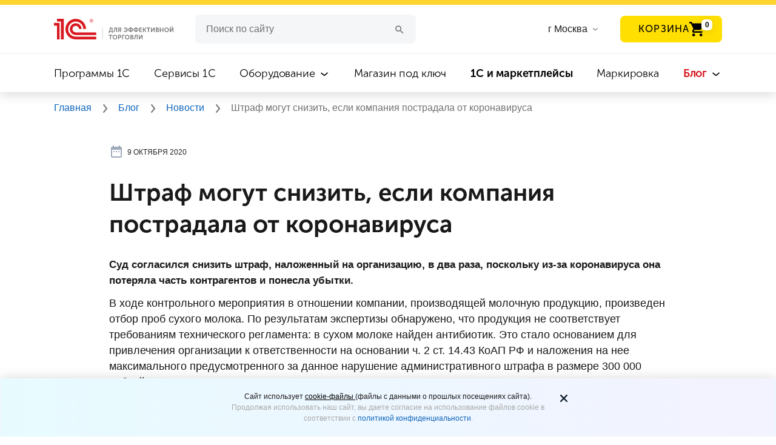

--- FILE ---
content_type: text/html; charset=UTF-8
request_url: https://torg.1c.ru/news/shtraf-mogut-snizit-esli-kompaniya-postradala-ot-koronavirusa/
body_size: 12468
content:
<!DOCTYPE html>
<html lang="ru">
<head prefix="og: http://ogp.me/ns# fb: http://ogp.me/ns/fb# article: http://ogp.me/ns/article#">
<meta http-equiv="X-UA-Compatible" content="IE=Edge">
<meta name="viewport" content="width=device-width, initial-scale=1, shrink-to-fit=no">
<meta name="title" content="Штраф могут снизить, если компания пострадала от коронавируса"/>
<title>Штраф могут снизить, если компания пострадала от коронавируса</title>
<meta http-equiv="Content-Type" content="text/html; charset=UTF-8"/>
<meta name="keywords" content="Штраф могут снизить, если компания пострадала от коронавируса | "/>
<meta name="description" content="Штраф могут снизить, если компания пострадала от коронавируса | "/>
<script data-skip-moving="true">(function(w,d,n){var cl="bx-core";var ht=d.documentElement;var htc=ht?ht.className:undefined;if(htc===undefined||htc.indexOf(cl)!==-1){return;}var ua=n.userAgent;if(/(iPad;)|(iPhone;)/i.test(ua)){cl+=" bx-ios";}else if(/Windows/i.test(ua)){cl+=' bx-win';}else if(/Macintosh/i.test(ua)){cl+=" bx-mac";}else if(/Linux/i.test(ua)&&!/Android/i.test(ua)){cl+=" bx-linux";}else if(/Android/i.test(ua)){cl+=" bx-android";}cl+=(/(ipad|iphone|android|mobile|touch)/i.test(ua)?" bx-touch":" bx-no-touch");cl+=w.devicePixelRatio&&w.devicePixelRatio>=2?" bx-retina":" bx-no-retina";if(/AppleWebKit/.test(ua)){cl+=" bx-chrome";}else if(/Opera/.test(ua)){cl+=" bx-opera";}else if(/Firefox/.test(ua)){cl+=" bx-firefox";}ht.className=htc?htc+" "+cl:cl;})(window,document,navigator);</script>
<link href="/bitrix/cache/css/s1/torg.1c.ru/page_ffe4a5534028cfb4d36953110ace0261/page_ffe4a5534028cfb4d36953110ace0261_v1.css?176675620128443" type="text/css" rel="stylesheet"/>
<link href="/bitrix/cache/css/s1/torg.1c.ru/template_d13347541a4d91b9e64ccc98507b9a37/template_d13347541a4d91b9e64ccc98507b9a37_v1.css?1766756245439395" type="text/css" data-template-style="true" rel="stylesheet"/>
<link rel="canonical" href="https://torg.1c.ru/news/shtraf-mogut-snizit-esli-kompaniya-postradala-ot-koronavirusa/"/>
<link rel="manifest" href="/local/templates/torg.1c.ru/manifest.webmanifest">
<link rel="preload" href="/local/html/fonts/Roboto/Roboto-Regular.ttf" as="font" type="font/truetype" crossorigin="anonymous">
<link rel="preload" href="/local/html/fonts/MuseoSansCyrl/MuseoSansCyrl-700.woff" as="font" type="font/woff" crossorigin="anonymous">
<link rel="preload" href="/local/html/fonts/MuseoSansCyrl/MuseoSansCyrl-300.woff" as="font" type="font/woff" crossorigin="anonymous">
<link rel="preload" href="/local/html/fonts/MuseoSansCyrl/MuseoSansCyrl-500.woff" as="font" type="font/woff" crossorigin="anonymous">
<meta property="og:type" content="article"><meta property="og:site_name" content="torg.1c.ru"><meta property="og:title" content="Штраф могут снизить, если компания пострадала от коронавируса"><meta property="og:description" content="&nbsp;"><meta property="og:image" content="https://torg.1c.ru/local/html/images/sharing-logo-1c.png"><meta property="og:updated_time" content="1768819922"><meta property="article:author" content="https://torg.1c.ru"><meta property="og:url" content="https://torg.1c.ru/news/shtraf-mogut-snizit-esli-kompaniya-postradala-ot-koronavirusa/">
<link rel="icon" type="image/svg+xml" href="/favicon.svg">
<link rel="icon" href="/favicon.ico" type="image/x-icon">
<link rel="shortcut icon" href="/favicon.ico" type="image/x-icon">
<meta name="yandex-verification" content="a1c0dc934a735c42"/>
<link rel="manifest" href="/manifest.json">
<meta name="yandex-verification" content="09e1361fc2630d4e"/>
<meta name="yandex-verification" content="d0fb34f006cd921e"/>
<meta name="yandex-verification" content="ed2ff92e4018bdda"/>
<link rel="dns-prefetch" href="//yastatic.net"></head>
<body>
<header class="header">
<img class="headder__img-back" src="/local/html/redesign/header/img/xclouds.png.pagespeed.ic.sKQABDFepF.webp">
<div class="header__top-line"></div>
<div class="header__container-new">
<div class="headder__container-top">
<a href="/" title="1C для эффективной торговли">
<div class="headder__logo"></div>
</a>
<div class="header__burger-menu-sm">
<img class="header__burger-menu-line" width="32" height="32" src="/local/html/redesign/header/img/32x32xmenu.png.pagespeed.ic.p3BQaT0tJc.webp" alt="Меню">
<img class="header__burger-menu-cross" width="32" height="32" src="/local/html/redesign/header/img/32x32xclose.png.pagespeed.ic.dIXftp39PM.webp" alt="Меню">
</div>
<div class="header__wrapper-input">
<form class="header__input" action="/search/">
<input id="form__search--input" type="text" required name="q" value="" autocomplete="off" placeholder="Поиск по сайту">
<button class="clean_btn" aria-label="Поиск">
<svg class="icon header__icon-search search-btn">
<use xlink:href="#icon-search"></use>
</svg>
</button>
</form> </div>
<div class="header__list-cities">
<input type="text" placeholder="Введите название города" id="cities" class="header__input-cities suggestions-input hidden">
<label for="cities" class="header__label-cities">
<span>
г Москва </span>
<svg class="icon header__icon-arrow-list header__icon-arrow-list--cities">
<use xlink:href="#icon-arrow-list"></use>
</svg>
</label>
</div>
<div class="header__button-basket-container" id="header-basket"></div>
<nav class="header__navigation">
<ul class="header__navigation-item  ">
<li>
<a href="/programs/" title="Программы 1C">
Программы 1C </a>
<svg class="icon header__icon-arrow-list">
<use xlink:href="#icon-arrow-list"></use>
</svg>
</li>
</ul>
<ul class="header__navigation-item  ">
<li>
<a href="/services/" title="Сервисы 1C">
Сервисы 1C </a>
<svg class="icon header__icon-arrow-list">
<use xlink:href="#icon-arrow-list"></use>
</svg>
</li>
</ul>
<ul class="header__navigation-item  header__navigation-item_more">
<li>
<a href="/equipment/" title="Оборудование">
Оборудование </a>
<svg class="icon header__icon-arrow-list">
<use xlink:href="#icon-arrow-list"></use>
</svg>
</li>
<ul class="header__navigation-item-list">
<li class="header__navigation_subitem ">
<a href="/equipment/" title="Все оборудование" class="header__navigation-item-mb">
Все оборудование </a>
</li>
<li class="header__navigation_subitem ">
<a href="/equipment/kassy-samoobsluzhivaniya/" title="Кассы самообслуживания">
Кассы самообслуживания </a>
</li>
<li class="header__navigation_subitem ">
<a href="/equipment/onlayn-kassy/" title="Онлайн-кассы">
Онлайн-кассы </a>
</li>
<li class="header__navigation_subitem ">
<a href="/equipment/terminaly-sbora-dannykh/" title="Терминалы сбора данных">
Терминалы сбора данных </a>
</li>
<li class="header__navigation_subitem ">
<a href="/equipment/skanery-shtrikhkoda/" title="Сканеры штрихкода">
Сканеры штрихкода </a>
</li>
<li class="header__navigation_subitem ">
<a href="/equipment/printery-etiketok/" title="Принтеры этикеток и чеков">
Принтеры этикеток и чеков </a>
</li>
<li class="header__navigation_subitem ">
<a href="/equipment/pos-oborudovanie/" title="POS-оборудование">
POS-оборудование </a>
</li>
<li class="header__navigation_subitem ">
<a href="/equipment/denezhnye-yashchiki/" title="Денежные ящики">
Денежные ящики </a>
</li>
<li class="header__navigation_subitem ">
<a href="/equipment/vesy/" title="Весы">
Весы </a>
</li>
<li class="header__navigation_subitem ">
<a href="/equipment/other-equipment/" title="Прочее оборудование">
Прочее оборудование </a>
</li>
<li class="header__navigation_subitem ">
<a href="/equipment/litsenzii-na-obnovlenie-kkt/" title="Лицензии на обновление ККТ">
Лицензии на обновление ККТ </a>
</li>
</ul>
</ul>
<ul class="header__navigation-item  ">
<li>
<a href="/magazin-pod-klyuch/" title="Магазин под ключ">
Магазин под ключ </a>
<svg class="icon header__icon-arrow-list">
<use xlink:href="#icon-arrow-list"></use>
</svg>
</li>
</ul>
<ul class="header__navigation-item  ">
<li>
<a href="/marketplace/" title=" 1С и маркетплейсы">
<b style='font-weight: bold'>1С и маркетплейсы</b> </a>
<svg class="icon header__icon-arrow-list">
<use xlink:href="#icon-arrow-list"></use>
</svg>
</li>
</ul>
<ul class="header__navigation-item  ">
<li>
<a href="/mark/" title="Маркировка">
Маркировка </a>
<svg class="icon header__icon-arrow-list">
<use xlink:href="#icon-arrow-list"></use>
</svg>
</li>
</ul>
<ul class="header__navigation-item active header__navigation-item_more">
<li>
<a href="/blog/" title="Блог">
Блог </a>
<svg class="icon header__icon-arrow-list">
<use xlink:href="#icon-arrow-list"></use>
</svg>
</li>
<ul class="header__navigation-item-list">
<li class="header__navigation_subitem ">
<a href="/blog/" title="Все материалы" class="header__navigation-item-mb">
Все материалы </a>
</li>
<li class="header__navigation_subitem active">
<a href="/news/" title="Новости">
Новости </a>
</li>
<li class="header__navigation_subitem ">
<a href="/articles/" title="Статьи">
Статьи </a>
</li>
<li class="header__navigation_subitem ">
<a href="/cases/" title="Кейсы">
Кейсы </a>
</li>
<li class="header__navigation_subitem ">
<a href="/video/" title="Видео">
Видео </a>
</li>
<li class="header__navigation_subitem ">
<a href="/wiki/category-all-pages/" title="Википедия">
Википедия </a>
</li>
</ul>
</ul>
</nav>
</div>
<!--noindex-->
<span id="basket-right-block"></span>
<!--/noindex-->
</header>
<div class="bread-crumbs">
<div class="bread-crumbs__container" itemscope itemtype="https://schema.org/BreadcrumbList" typeof="BreadcrumbList">
<a itemprop="item" href="/" title="Главная">
<span itemprop="itemListElement" itemscope itemtype="http://schema.org/ListItem" property="itemListElement" typeof="ListItem">
Главная
<meta itemprop="name" property="name" content="Главная"/>
<meta itemprop="position" property="position" content="1"/>
<meta itemprop="item" property="item" content="https://torg.1c.ru/"/>
</span>
</a>
<svg class="icon header__icon-bread-crumbs">
<use xlink:href="#icon-bread-crumbs-arrow"></use>
</svg> <a itemprop="item" href="/blog/" title="Блог">
<span itemprop="itemListElement" itemscope itemtype="http://schema.org/ListItem" property="itemListElement" typeof="ListItem">
Блог
<meta itemprop="name" property="name" content="Блог"/>
<meta itemprop="position" property="position" content="2"/>
<meta itemprop="item" property="item" content="https://torg.1c.ru/blog/"/>
</span>
</a>
<svg class="icon header__icon-bread-crumbs">
<use xlink:href="#icon-bread-crumbs-arrow"></use>
</svg> <a itemprop="item" href="/news/" title="Новости">
<span itemprop="itemListElement" itemscope itemtype="http://schema.org/ListItem" property="itemListElement" typeof="ListItem">
Новости
<meta itemprop="name" property="name" content="Новости"/>
<meta itemprop="position" property="position" content="3"/>
<meta itemprop="item" property="item" content="https://torg.1c.ru/news/"/>
</span>
</a>
<svg class="icon header__icon-bread-crumbs">
<use xlink:href="#icon-bread-crumbs-arrow"></use>
</svg>
<span itemprop="itemListElement" itemscope itemtype="http://schema.org/ListItem" property="itemListElement" typeof="ListItem">
Штраф могут снизить, если компания пострадала от коронавируса
<meta itemprop="name" property="name" content="Штраф могут снизить, если компания пострадала от коронавируса"/>
<meta itemprop="position" property="position" content="4"/>
</span>
</div>
</div>
<noscript>
<div class="breadcrumbs">
<div class="breadcrumbs__block" style="background: #f5eded">
<div class="container">
<span>
Для корректной работы сайта, пожалуйста, включите поддержку JavaScript
</span>
</div>
</div>
</div>
</noscript>
<main class="infinity-load-articles" data-url="https://torg.1c.ru/news/shtraf-mogut-snizit-esli-kompaniya-postradala-ot-koronavirusa/" data-title="Штраф могут снизить, если компания пострадала от коронавируса" data-description="Штраф могут снизить, если компания пострадала от коронавируса | " data-keywords="Штраф могут снизить, если компания пострадала от коронавируса | " id="order-page" data-is-dev="1">
<section class="publications infinite-item" itemscope itemtype="http://schema.org/NewsArticle" vocab="http://Schema.org/" typeof="Article">
<div class="publications__content">
<link itemprop="mainEntityOfPage" property="mainEntityOfPage" href="https://torg.1c.ru"/>
<div itemprop="publisher" itemscope itemtype="https://schema.org/Organization" property="publisher" typeof="Organization">
<div itemprop="logo" itemscope itemtype="https://schema.org/ImageObject" property="logo" typeof="ImageObject">
<img itemprop="url image" property="url image" src="/local/html/images/xlogo.png.pagespeed.ic.DqyRc1Fjr5.webp" alt="1С для эффективной торговли" title="1С для эффективной торговли" style="display:none;"/>
</div>
<meta itemprop="name" property="name" content="1С для эффективной торговли">
<meta itemprop="telephone" content="">
<meta itemprop="address" content="Россия">
</div>
<span data-next-url="/news/moratoriy-na-bankrotstvo-prodlen/" id="ajax_next_page" title="Загрузить ещё">
</span>
<div class="container container-wide">
<div class="article-top">
<div class="stats stats--top">
<div class="stats__row">
<div class="stats__row--mobile">
<span class="stats__item">
<meta itemprop="datePublished dateModified" content="2020-10-09"/>
<meta property="datePublished dateModified" content="2020-10-09"/>
<svg width="24" height="24" class="stats__icon">
<use xlink:href="#icon-calendar"></use>
</svg>
9 октября 2020 </span>
</div>
<div class="stats__row--mobile">
</div>
</div>
<span class="stats__item stats__item--views">
</span>
</div>
</div>
<h1 class="headline-news" itemprop="headline" property="headline">
Штраф могут снизить, если компания пострадала от коронавируса </h1>
<div itemprop="articleBody" class="publications__content-body" property="articleBody">
<p>
<b><span style="font-size: 13pt;">Суд согласился снизить штраф, наложенный на организацию, в два раза, поскольку из-за коронавируса она потеряла часть контрагентов и понесла убытки.</span></b>
</p>
<p>
В ходе контрольного мероприятия в отношении компании, производящей молочную продукцию, произведен отбор проб сухого молока. По результатам экспертизы обнаружено, что продукция не соответствует требованиям технического регламента: в сухом молоке найден антибиотик. Это стало основанием для привлечения организации к ответственности на основании ч. 2 ст. 14.43 КоАП РФ и наложения на нее максимального предусмотренного за данное нарушение административного штрафа в размере 300 000 рублей.
</p>
<p>
Организация попросила суд снизить размер штрафа, поскольку он носит карательный характер. Кроме того, во время пандемии коронавируса у компании снизилось количество контрагентов и упали доходы. Суд удовлетворил эту просьбу, поскольку законодательство позволяет снижать размер штрафа при наличии исключительных обстоятельств, связанных (в числе прочего) с имущественным и финансовым положением лица, привлекаемого к административной ответственности. Суд не только уменьшил штраф до 150 000 рублей, но и обратил внимание на то, что закон позволяет уплатить его в рассрочку.
</p>
<p>
<span style="color: #959595; font-size: 11pt;">Источник: Решение Арбитражного суда Ульяновской области от 24.09.2020 № А72-9330/2020</span><br/>
</p>
<div>
<h3>Будет интересно:</h3>
<p>
&nbsp;—&nbsp;<a href="/news/s-2021-goda-restoranam-zapretyat-vklyuchat-chaevye-v-chek/" target="_blank" rel="noopener" title="С 2021 года ресторанам запретят включать чаевые в чек">С 2021 года ресторанам запретят включать чаевые в чек</a>
</p>
<p>
&nbsp;—&nbsp;<a href="/news/novye-pravila-bytovogo-obsluzhivaniya-naseleniya/" target="_blank" rel="noopener" title="Новые правила бытового обслуживания населения">Новые правила бытового обслуживания населения</a>
</p>
<p>
&nbsp;—&nbsp;<a href="/news/novye-obyazannosti-moskovskikh-rabotodateley-s-12-oktbyarya-2020-goda/" target="_blank" rel="noopener" title="Новые обязанности московских работодателей с 12 октября 2020 года">Новые обязанности московских работодателей с 12 октября 2020 года</a>
</p>
<p>
&nbsp;—&nbsp;<a href="/news/novaya-versiya-1s-roznitsy-2-3-6-markirovka-tovarov-nepolnyy-vozvrat-na-kartu-pokupatelya-i-drugie-v/" target="_blank" rel="noopener" title="Новая версия «1С:Розницы» 2.3.6: маркировка товаров, неполный возврат на карту покупателя и другие возможности">Новая версия «1С:Розницы» 2.3.6: маркировка товаров, неполный возврат на карту покупателя и другие возможности</a>
</p>
</div>
</div>
<div>
<div class="mailing-tlg">
<a href="https://1c.link/to/FwbcbuM" class="mailing-tlg__block" title="Подписаться" target="_blank" rel="noopener">
<span class="mailing-tlg__description">
Важные новости 1С и торговли в <b class="mailing-tlg__description-link">телеграм-канале</b>
</span>
<span class="mailing-tlg__description--mobile">
Важные новости 1С и торговли в <b class="mailing-tlg__description-link">телеграм-канале</b>
</span>
<div class="mailing-tlg__button">
ПОДПИСАТЬСЯ
</div>
<div class="mailing-tlg__circle mailing-tlg__circle--first"></div>
<div class="mailing-tlg__circle mailing-tlg__circle--second"></div>
<div class="mailing-tlg__circle mailing-tlg__circle--fourth"></div>
<div class="mailing-tlg__circle mailing-tlg__circle--third"></div>
<div class="mailing-tlg__circle mailing-tlg__circle--fifth"></div>
</a>
<div class="mailing-tlg__img"></div>
</div>
</div>
<div class="publications__likely ">
<div class="mb-4">
<div class="font_h5">
<strong>Поделиться</strong>
</div>
<div class="ya-share2" data-url="https://torg.1c.ru/news/shtraf-mogut-snizit-esli-kompaniya-postradala-ot-koronavirusa/" data-title="Штраф могут снизить, если компания пострадала от коронавируса" data-size="l" data-services="vkontakte,telegram"></div>
</div>
</div>
</div>
</div>
</section>
<div class="container news-loading" id="loading" style="margin-top: 20px;">
Загрузка
<svg class="icon icon-spin rotating" style="margin-left: 0;">
<use xlink:href="#icon-spin"></use>
</svg>
</div>
<div id="makeOrder" role="dialog" aria-hidden="true" aria-labelledby="myModalLabel" class="modal fade">
<div role="document" class="modal-dialog" style="">
<div class="modal-content form__location">
<button type="button" class="close close-modal" aria-label="Закрыть" data-dismiss="modal">×
</button>
<div class="container">
<div class="d-sm-flex align-items-center mb-5 mb-sm-0">
<div class="mr-auto pl-mb-56 ml-mb-n15" v-show="modal.showTitle">
<div class="font_h2" v-html="modal.title"></div>
<div class="font_h4" v-html="modal.subtitle"></div>
</div>
</div>
<add-to-basket ref="basket"></add-to-basket>
</div>
</div>
</div>
</div>
</main>
<div class="new-banner">
<div class="new-banner__container">
<div class="new-banner__contant new-banner__contant_color-black">
<div class="new-banner__content-title">
Свежие бизнес-новости, кейсы и статьи в наших соцсетях </div>
<p class="new-banner__content-description">
Почитать. Пообщаться. Задать вопрос <img style="margin-left: 0;" src="/local/html/redesign/pop-app/img/20x20xsmail.png.pagespeed.ic.1iBcWxYDWI.webp" class="new-banner__smail" width="20" height="20"> </p>
<div class="new-banner__social-network-wrapper">
<a href="https://vk.com/smb_1c" target="_blank" rel="noopener noreferrer" class="new-banner__social-network" title="VK">
<div class="new-banner__social-network">
<div class="new-banner__social-network--icon" style="background-image:url(/local/html/images/svg/vk.svg)"></div>
</div>
</a>
<a href="https://zen.yandex.ru/id/5dee19b18f011100b9433ecb" target="_blank" rel="noopener noreferrer" class="new-banner__social-network" title="Яндекс.Дзен">
<div class="new-banner__social-network">
<div class="new-banner__social-network--icon" style="background-image:url(/local/html/images/svg/yandeks-dzen.svg)"></div>
</div>
</a>
<a href="https://t.me/torg1c_ru" target="_blank" rel="noopener noreferrer" class="new-banner__social-network" title="Телеграм">
<div class="new-banner__social-network">
<div class="new-banner__social-network--icon" style="background-image:url(/local/html/images/svg/telegram.svg)"></div>
</div>
</a>
</div>
</div>
</div>
<picture>
<source media="(max-width: 767px)" srcset="/upload/iblock/354/xugtkxa7jyn69wlwvhr9buroyk5h8q906.jpg.pagespeed.ic.iPdg0SfbYN.webp">
<source media="(max-width: 1024px)" srcset="/upload/iblock/bf6/xvzqkpqoo1ny425x60oc935eb5yr1bqc3.jpg.pagespeed.ic.ibgbSKAU2p.webp">
<img class="new-banner__img" src="/upload/iblock/6ea/xxpgwua9gb9dq5kbxbv48ifa19cfdsfay.jpg.pagespeed.ic.QNQw-qJ2hD.webp" alt="Свежие бизнес-новости, кейсы  и статьи в наших соцсетях">
</picture>
</div>
<span id="ajax_next_page_after" title="Загрузить ещё">
</span>
<footer class="footer">
<div id="footer-modal-menu-others--tablet"></div>
<div class="footer__back-1"></div>
<div class="footer__back-2"></div>
<div class="footer__container">
<div class="footer__column-1">
<div>
<a href="/" title="1С для эффективной торговли">
<div class="footer__logo"></div>
</a>
<div id="footer-menu--tablet"></div>
</div>
<p class="footer__copyright">
© 1С, 2026. Все права защищены
</p>
</div>
<div id="footer-menu--desktop"></div>
<div id="footer-menu--socials"></div>
</div>
</footer>
<noscript><div><img src="https://mc.yandex.ru/watch/46973862" style="position:absolute; left:-9999px;" alt=""/></div></noscript>
<noscript><img src="https://vk.com/rtrg?p=VK-RTRG-1606372-6rE0G" style="position:fixed; left:-999px;" alt=""/>
</noscript>
<div class="content-modal modal fade" id="content-popup" tabindex="-1" role="dialog" aria-labelledby="exampleModalLabel" aria-hidden="true">
<div class="modal-dialog" role="document">
<span class="modal-close"></span>
<div class="modal-content"></div>
</div>
</div>
<div class="alert alert-cookie alert-dismissable" id="cookie-info">
<div class="alert-wrap">
<div class="mgb10 text-center">
</div>
<span aria-hidden="true" data-dismiss="alert" class="close-cookie" type="button">
<svg width="24" height="24" viewBox="0 0 24 24" fill="none" xmlns="http://www.w3.org/2000/svg">
<g id="Icon/Outline/close">
<path id="cookieMask" fill-rule="evenodd" clip-rule="evenodd" d="M13.414 11.9998L17.707 7.70676C18.098 7.31576 18.098 6.68376 17.707 6.29276C17.316 5.90176 16.684 5.90176 16.293 6.29276L12 10.5858L7.70701 6.29276C7.31601 5.90176 6.68401 5.90176 6.29301 6.29276C5.90201 6.68376 5.90201 7.31576 6.29301 7.70676L10.586 11.9998L6.29301 16.2928C5.90201 16.6838 5.90201 17.3158 6.29301 17.7068C6.48801 17.9018 6.74401 17.9998 7.00001 17.9998C7.25601 17.9998 7.51201 17.9018 7.70701 17.7068L12 13.4138L16.293 17.7068C16.488 17.9018 16.744 17.9998 17 17.9998C17.256 17.9998 17.512 17.9018 17.707 17.7068C18.098 17.3158 18.098 16.6838 17.707 16.2928L13.414 11.9998Z" fill="#231F20"/>
<mask id="cookieMask0" mask-type="alpha" maskUnits="userSpaceOnUse" x="5" y="5" width="14" height="13">
<path id="cookieMask_2" fill-rule="evenodd" clip-rule="evenodd" d="M13.414 11.9998L17.707 7.70676C18.098 7.31576 18.098 6.68376 17.707 6.29276C17.316 5.90176 16.684 5.90176 16.293 6.29276L12 10.5858L7.70701 6.29276C7.31601 5.90176 6.68401 5.90176 6.29301 6.29276C5.90201 6.68376 5.90201 7.31576 6.29301 7.70676L10.586 11.9998L6.29301 16.2928C5.90201 16.6838 5.90201 17.3158 6.29301 17.7068C6.48801 17.9018 6.74401 17.9998 7.00001 17.9998C7.25601 17.9998 7.51201 17.9018 7.70701 17.7068L12 13.4138L16.293 17.7068C16.488 17.9018 16.744 17.9998 17 17.9998C17.256 17.9998 17.512 17.9018 17.707 17.7068C18.098 17.3158 18.098 16.6838 17.707 16.2928L13.414 11.9998Z" fill="white"/>
</mask>
<g mask="url(#cookieMask0)">
<g id="&#240;&#159;&#142;&#168; Color">
<rect id="cookieBase" width="24" height="24" fill="#0D1C2E"/>
</g>
</g>
</g>
</svg>
</span>
</div>
</div>
<div id="footer-button-add-to-basket"></div>
<script type="application/ld+json">
    {
        "@context": "https://schema.org",
        "@type": "Organization",
        "name": "torg.1c.ru",
        "url": "https://torg.1c.ru",
        "sameAs": [
        ]
    }
</script>
<div class="popup-Poplavok"></div>
<script>if(!window.BX)window.BX={};if(!window.BX.message)window.BX.message=function(mess){if(typeof mess==='object'){for(let i in mess){BX.message[i]=mess[i];}return true;}};</script>
<script>(window.BX||top.BX).message({"JS_CORE_LOADING":"Загрузка...","JS_CORE_NO_DATA":"- Нет данных -","JS_CORE_WINDOW_CLOSE":"Закрыть","JS_CORE_WINDOW_EXPAND":"Развернуть","JS_CORE_WINDOW_NARROW":"Свернуть в окно","JS_CORE_WINDOW_SAVE":"Сохранить","JS_CORE_WINDOW_CANCEL":"Отменить","JS_CORE_WINDOW_CONTINUE":"Продолжить","JS_CORE_H":"ч","JS_CORE_M":"м","JS_CORE_S":"с","JSADM_AI_HIDE_EXTRA":"Скрыть лишние","JSADM_AI_ALL_NOTIF":"Показать все","JSADM_AUTH_REQ":"Требуется авторизация!","JS_CORE_WINDOW_AUTH":"Войти","JS_CORE_IMAGE_FULL":"Полный размер"});</script><script src="/bitrix/js/main/core/core.min.js?1765891655229643"></script><script>BX.Runtime.registerExtension({"name":"main.core","namespace":"BX","loaded":true});</script>
<script>BX.setJSList(["\/bitrix\/js\/main\/core\/core_ajax.js","\/bitrix\/js\/main\/core\/core_promise.js","\/bitrix\/js\/main\/polyfill\/promise\/js\/promise.js","\/bitrix\/js\/main\/loadext\/loadext.js","\/bitrix\/js\/main\/loadext\/extension.js","\/bitrix\/js\/main\/polyfill\/promise\/js\/promise.js","\/bitrix\/js\/main\/polyfill\/find\/js\/find.js","\/bitrix\/js\/main\/polyfill\/includes\/js\/includes.js","\/bitrix\/js\/main\/polyfill\/matches\/js\/matches.js","\/bitrix\/js\/ui\/polyfill\/closest\/js\/closest.js","\/bitrix\/js\/main\/polyfill\/fill\/main.polyfill.fill.js","\/bitrix\/js\/main\/polyfill\/find\/js\/find.js","\/bitrix\/js\/main\/polyfill\/matches\/js\/matches.js","\/bitrix\/js\/main\/polyfill\/core\/dist\/polyfill.bundle.js","\/bitrix\/js\/main\/core\/core.js","\/bitrix\/js\/main\/polyfill\/intersectionobserver\/js\/intersectionobserver.js","\/bitrix\/js\/main\/lazyload\/dist\/lazyload.bundle.js","\/bitrix\/js\/main\/polyfill\/core\/dist\/polyfill.bundle.js","\/bitrix\/js\/main\/parambag\/dist\/parambag.bundle.js"]);</script>
<script>BX.Runtime.registerExtension({"name":"fx","namespace":"window","loaded":true});</script>
<script>(window.BX||top.BX).message({"LANGUAGE_ID":"ru","FORMAT_DATE":"DD.MM.YYYY","FORMAT_DATETIME":"DD.MM.YYYY HH:MI:SS","COOKIE_PREFIX":"BITRIX_SM","SERVER_TZ_OFFSET":"10800","UTF_MODE":"Y","SITE_ID":"s1","SITE_DIR":"\/","USER_ID":"","SERVER_TIME":1768733522,"USER_TZ_OFFSET":0,"USER_TZ_AUTO":"Y","bitrix_sessid":"5cc546e95f581aa772493d505c29fed0"});</script><script src="/bitrix/cache/js/s1/torg.1c.ru/kernel_main/kernel_main_v1.js?1766756444158483"></script>
<script>BX.setJSList(["\/bitrix\/js\/main\/core\/core_fx.js","\/bitrix\/js\/main\/session.js","\/bitrix\/js\/main\/pageobject\/dist\/pageobject.bundle.js","\/bitrix\/js\/main\/core\/core_window.js","\/bitrix\/js\/main\/date\/main.date.js","\/bitrix\/js\/main\/core\/core_date.js","\/bitrix\/js\/main\/utils.js","\/local\/templates\/torg.1c.ru\/js\/isViewedElement.js","\/local\/templates\/torg.1c.ru\/components\/torg1c\/news.detail\/torg.1c.ru.news.detail.news.v3\/script.js","\/local\/node_modules\/vue\/dist\/vue.min.js","\/local\/node_modules\/jquery\/dist\/jquery.min.js","\/local\/html\/redesign\/header\/js\/right-basket.js","\/local\/html\/redesign\/header\/js\/burger-menu.js","\/local\/html\/redesign\/header\/js\/jquery.suggestions.min.js","\/local\/templates\/torg.1c.ru\/js\/add-to-home.js","\/local\/templates\/torg.1c.ru\/js\/magic-span.js","\/local\/templates\/torg.1c.ru\/js\/iframe-snippet.js","\/local\/templates\/torg.1c.ru\/components\/torg1c\/geo.data\/torg.1c.ru.geo.data.in_header.city.change.v2\/script.js","\/local\/node_modules\/es6-promise\/dist\/es6-promise.min.js","\/local\/node_modules\/es6-promise\/dist\/es6-promise.auto.min.js","\/local\/node_modules\/axios\/dist\/axios.min.js","\/local\/node_modules\/qs\/dist\/qs.min.js","\/local\/html\/libs\/popper.min.js","\/local\/html\/libs\/bootstrap.bundle.min.js","\/local\/html\/libs\/bootstrap.min.js","\/local\/templates\/torg.1c.ru\/main.js","\/local\/html\/js\/main.js","\/local\/templates\/torg.1c.ru\/js\/basket-products.js","\/local\/templates\/torg.1c.ru\/js\/yandex-metrika-goals.js","\/local\/templates\/torg.1c.ru\/js\/vk-pixel-goals.js","\/local\/api\/api.js","\/local\/js\/mdetect.js","\/local\/node_modules\/picturefill\/dist\/picturefill.min.js","\/check\/add-to-basket.js","\/local\/templates\/torg.1c.ru\/js\/jquery.maskedinput.min.js","\/local\/templates\/torg.1c.ru\/js\/select2\/js\/select2.js","\/local\/html\/libs\/slick-1.8.0\/slick\/slick.min.js","\/local\/html\/publication\/js\/custom.js","\/local\/html\/redesign\/components\/drop-list\/drop-list.js","\/local\/html\/js\/snippet-image-popup.js","\/local\/html\/js\/popup.js"]);</script>
<script>BX.setCSSList(["\/local\/templates\/torg.1c.ru\/components\/torg1c\/news.detail\/torg.1c.ru.news.detail.news.v3\/style.css","\/check\/check.form.css","\/local\/html\/redesign\/pop-app\/css\/new-banner.css","\/local\/html\/redesign\/pop-app\/css\/pop-app.css","\/local\/html\/redesign\/header\/css\/fonts.css","\/local\/html\/sass\/main.css","\/local\/html\/redesign\/header\/css\/header.css","\/local\/html\/redesign\/header\/css\/bread-crumbs.css","\/local\/html\/redesign\/header\/css\/suggestions.min.css","\/local\/html\/redesign\/footer\/css\/footer.css","\/local\/templates\/torg.1c.ru\/css\/add-to-home.css","\/local\/templates\/torg.1c.ru\/components\/bitrix\/search.form\/torg.1c.ru.search.form.v2\/style.css","\/local\/templates\/torg.1c.ru\/bugfix.css","\/local\/html\/publication-list\/sass\/publication-cards.css","\/local\/templates\/torg.1c.ru\/css\/cookie.css","\/local\/templates\/torg.1c.ru\/styles.css","\/local\/templates\/torg.1c.ru\/css\/snippets.css","\/local\/html\/redesign\/news\/style.css","\/local\/html\/basket\/sass\/main.css","\/local\/html\/basket_new\/sass\/main.css","\/local\/templates\/torg.1c.ru\/js\/select2\/css\/select2.min.css","\/local\/node_modules\/@fortawesome\/fontawesome-free\/css\/all.css","\/local\/templates\/torg.1c.ru\/components\/bitrix\/sale.basket.basket\/torg.1c.ru.sale.basket.v2\/style.css","\/local\/html\/publication\/sass\/style.css","\/local\/html\/publication\/bugfix.css","\/local\/html\/libs\/slick-1.8.0\/slick\/slick.css","\/local\/html\/equipment\/section\/sass\/equipment__goods.css","\/local\/html\/redesign\/components\/drop-list\/drop-list.css","\/local\/html\/js\/popup.css","\/local\/html\/redesign\/components\/assistant\/assistant.css"]);</script>
<script defer>window.addEventListener('load',function(){$('.snip-image-popup img').on('click',function(e){e.preventDefault();var img=document.createElement('img');img.src=$(this).parent('a').attr('href');img.alt=$(this).attr('alt');$('#content-popup .modal-content').html(img);$('#content-popup').modal('show');});});</script>
<script>window.banner_count=0+1</script>
<script src="/bitrix/cache/js/s1/torg.1c.ru/template_8745d2d1a9dbafb21afc2ee5f548662e/template_8745d2d1a9dbafb21afc2ee5f548662e_v1.js?1766756245659442"></script>
<script src="/bitrix/cache/js/s1/torg.1c.ru/page_f8952b45c061dddcbe330862a6ad8d6f/page_f8952b45c061dddcbe330862a6ad8d6f_v1.js?1766756201103408"></script>
<script src="https://yastatic.net/share2/share.js" defer></script>
<script defer>if(typeof processAllMagicSpans==='function'){setTimeout(function(){$(document).ready(function(){processAllMagicSpans();});},0);}</script>
<script async>document.addEventListener('DOMContentLoaded',function(){const modalMenuOthers=document.getElementById('footer-modal-menu-others--tablet');if(modalMenuOthers){fetch('/local/ajax/components-include/block-footer-modal-menu-others--tablet.php?ajax=Y').then(response=>response.text()).then(data=>{const temp=document.createElement('div');temp.innerHTML=data;modalMenuOthers.replaceWith(...temp.childNodes);processAllMagicSpans();});}});</script>
<script async>document.addEventListener('DOMContentLoaded',function(){const footerMenuTablet=document.getElementById('footer-menu--tablet');if(footerMenuTablet){fetch('/local/ajax/components-include/block-footer-menu--tablet.php?ajax=Y').then(response=>response.text()).then(data=>{const temp=document.createElement('div');temp.innerHTML=data;footerMenuTablet.replaceWith(...temp.childNodes);processAllMagicSpans();});}});</script>
<script async>document.addEventListener('DOMContentLoaded',function(){const modalMenuDesktop=document.getElementById('footer-menu--desktop');if(modalMenuDesktop){fetch('/local/ajax/components-include/block-footer-menu--desktop.php?ajax=Y').then(response=>response.text()).then(data=>{const temp=document.createElement('div');temp.innerHTML=data;modalMenuDesktop.replaceWith(...temp.childNodes);processAllMagicSpans();});}});</script>
<script async>document.addEventListener('DOMContentLoaded',function(){const footerMenuSocials=document.getElementById('footer-menu--socials');if(footerMenuSocials){fetch('/local/ajax/components-include/block-footer-menu-socials.php?ajax=Y').then(response=>response.text()).then(data=>{const temp=document.createElement('div');temp.innerHTML=data;footerMenuSocials.replaceWith(...temp.childNodes);processAllMagicSpans();});}});</script>
<script>var chromeVersion=0;if(BX.browser.IsChrome()){var version=navigator.userAgent.match(/Chrome\/(\S+)/);chromeVersion=version?version[1].split('.')[0]:0;}if((0<chromeVersion&&60>chromeVersion)||BX.browser.IsIE11()){var bodyElement=$('body');if(bodyElement){bodyElement.append("<script src=\"/local/templates/torg.1c.ru/js/yandex-metrika-goals.js\"><\/script>");bodyElement.append("<script src=\"/local/templates/torg.1c.ru/js/vk-pixel-goals.js\"><\/script>");}}</script>
<script>(function(m,e,t,r,i,k,a){m[i]=m[i]||function(){(m[i].a=m[i].a||[]).push(arguments)};m[i].l=1*new Date();for(var j=0;j<document.scripts.length;j++){if(document.scripts[j].src===r){return;}}k=e.createElement(t),a=e.getElementsByTagName(t)[0],k.async=1,k.src=r,a.parentNode.insertBefore(k,a)})(window,document,"script","https://mc.yandex.ru/metrika/tag.js","ym");ym(46973862,"init",{clickmap:true,trackLinks:true,accurateTrackBounce:true,webvisor:true,ecommerce:"dataLayer"});</script>
<script>!function(){var t=document.createElement("script");t.type="text/javascript",t.async=false,t.defer=!0,t.src='https://vk.com/js/api/openapi.js?169',t.onload=function(){if(window.VK){VK.Retargeting.Init("VK-RTRG-1606372-6rE0G");VK.Retargeting.Hit();VK.Retargeting.Init("VK-RTRG-513931-gnBnQ");VK.Retargeting.Hit();let dir=document.location.pathname;if(0===dir.indexOf("/equipment/")){if(0===dir.indexOf("/equipment/skanery-shtrikhkoda/")){VK.Retargeting.Add(39627199);console.log('vk: ЦА Торга_сканеры ШК');}else if(0===dir.indexOf("/equipment/terminaly-sbora-dannykh/")){VK.Retargeting.Add(39628206);console.log('vk: ЦА Торга_ТСД');}else if(0===dir.indexOf("/equipment/onlayn-kassy/")){VK.Retargeting.Add(39628336);console.log('vk: ЦА Торга_ККТ');}else if(0===dir.indexOf("/equipment/printery-etiketok/")){VK.Retargeting.Add(39628350);console.log('vk: ЦА Торга_принтеры_этикеток');}else if(0===dir.indexOf("/equipment/pos-oborudovanie/")){VK.Retargeting.Add(39628435);console.log('vk: ЦА Торга_POS');}}else if(0===dir.indexOf("/articles/")){vkGoal('page_view');}}},document.head.appendChild(t)}();</script>
<script>window.onload_counters=true</script>
<script>document.addEventListener('DOMContentLoaded',function(){'use strict';let close=document.querySelector('#cookie-info .close-cookie');let text='Cайт использует <a id="cookie-link"    href="https://ru.wikipedia.org/wiki/Cookie"    target="_blank"    rel="noopener norefferer">cookie-файлы </a> (файлы с данными о прошлых посещениях сайта). <br> <span class="grey">Продолжая использовать наш сайт, вы даете согласие на использование файлов cookie  в соответствии с <a href="/privacy-policy/">политикой конфиденциальности</a>.</span>';let select=$(".mgb10");select.append(text);if(close){close.addEventListener('click',function(){let date=new Date(new Date().getTime()+(86400*1000*365*10));document.cookie="COOKIE-INFO-HIDE=Y; path=/; expires="+date.toUTCString();});}});</script>
<script>$(document).ready(function(){const footerConsult=document.getElementById('footer-button-add-to-basket');if(footerConsult){fetch('/local/ajax/components-include/block-footer-button-consult.php?ajax=Y&show-widget-button=1').then(response=>response.text()).then(data=>{const temp=document.createElement('div');temp.innerHTML=data;footerConsult.replaceWith(...temp.childNodes);appendScript('/local/templates/torg.1c.ru/js/button-add-to-basket.js');});}function appendScript(src){let script=document.createElement('script');script.src=src;document.head.appendChild(script);}});</script>
<script src="/local/templates/torg.1c.ru/js/async-svg.js?eabe39d1a3b3dd54ce500e4857ad5a7c" defer></script>
</body>
</html>


--- FILE ---
content_type: image/svg+xml
request_url: https://torg.1c.ru/local/html/images/svg/footer-background-1.svg
body_size: 513
content:
<svg width="846" height="464" viewBox="0 0 846 464" fill="none" xmlns="http://www.w3.org/2000/svg">
<mask id="mask0_5151_1120" style="mask-type:alpha" maskUnits="userSpaceOnUse" x="0" y="0" width="846" height="464">
<path d="M0 0H846V464H0V0Z" fill="white"/>
</mask>
<g mask="url(#mask0_5151_1120)">
<path d="M850 735.5C850 1087.03 565.029 1372 213.5 1372C-138.029 1372 -423 1087.03 -423 735.5C-423 383.971 -138.029 99 213.5 99C565.029 99 850 383.971 850 735.5Z" fill="#F4F6F8"/>
<path opacity="0.2" d="M850 830C850 1153.64 561 1416 204.5 1416C-152 1416 -441 1153.64 -441 830C-441 506.361 -152 244 204.5 244C561 244 850 506.361 850 830Z" fill="#BDB6BC"/>
</g>
</svg>


--- FILE ---
content_type: application/javascript
request_url: https://torg.1c.ru/local/templates/torg.1c.ru/js/async-svg.js?eabe39d1a3b3dd54ce500e4857ad5a7c
body_size: 1200
content:
/**
 * Получить дату и время модификации файла (unix time)
 * @param url
 * @returns {Promise<number>}
 */
let getModifiedDateTime = async function(url) {
    let lastModified = 0;
    let response = await fetch(url, {method: 'HEAD'});
    let modifiedResponse = response.headers.get('Last-Modified');
    if (null !== modifiedResponse) {
        lastModified = new Date(modifiedResponse).valueOf();
    }
    return 0 < lastModified ? lastModified : 0;
}

/**
 * Получить код svg из localStorage
 * @param spriteCacheName{string}
 * @returns {Promise<string|*>}
 */
let getSvgFromStorage = async function(spriteCacheName) {
    let svgData;
    let localStorageExist = 'localStorage' in window && window['localStorage'] !== null;

    if (localStorageExist) {
        svgData = localStorage.getItem(spriteCacheName);
        if (null !== svgData) {
            return svgData;
        }
    }

    return svgData;
};

/**
 * Получить время модификации спрайта из localStorage браузера (unix time)
 * @returns {Promise<number>}
 */
let getSvgModifiedDateTimeCache = async function() {
    let result = 0;
    let localStorageExist = 'localStorage' in window && window['localStorage'] !== null;

    if (localStorageExist) {
        let svgModifiedTime = localStorage.getItem('svgSpriteModifiedTime');
        if (null !== svgModifiedTime) {
            result = parseInt(svgModifiedTime, 10);
        }
    }

    return 0 < result ? result : 0;
}

/**
 * Создать в body блок контейнер для вставки содержимого svg файлов
 * @returns {Promise<*>}
 */
let createSvgContainer = async function() {
    let baseElement = document.createElement('div');
    baseElement.id = 'svg-container';
    baseElement.style.display = 'none';

    return baseElement;
};

/**
 * Получить содержимое svg из файла
 * @param spriteUrl {(string|string[])}
 * @returns {Promise<string>}
 */
let getSvg = async function(spriteUrl) {
    let svgContent = '';

    if (
        'object' === typeof spriteUrl
        && null !== spriteUrl
    ) {
        for (let url in spriteUrl) {
            let response = await fetch(spriteUrl[url]);
            svgContent += await response.text();
        }
    } else if ('string' === typeof spriteUrl) {
        let response = await fetch(spriteUrl);
        svgContent = await response.text();
    }

    return svgContent;
};

/**
 * Проверить содержимое SVG в localStorage, если не найдено, загрузить из файла и сохранить в localStorage
 * @param sprites{Object}
 * @returns {Promise<string>}
 */
let getSvgContents = async function(sprites = {}) {
    let svg;
    let svgCacheName;
    let svgCache;
    let spriteBody = '';
    let svgModifiedCacheName = 'svgSpriteModifiedTime';

    for (let sprite in sprites) {
        svgCacheName = `svgSpriteContainer_${sprite}`;
        let svgModifiedTimeCache = await getSvgModifiedDateTimeCache();
        let svgModifiedTime = await getModifiedDateTime(sprites[sprite]);

        if (
            0 < svgModifiedTimeCache
            && svgModifiedTime <= svgModifiedTimeCache
        ) {
            svgCache = await getSvgFromStorage(svgCacheName);

            if (null !== svgCache) {
                spriteBody += svgCache;
            } else {
                svg = await getSvg(sprites[sprite]);
                if ('' !== svg) {
                    spriteBody += svg.toString();
                    localStorage.setItem(svgCacheName, svg.toString());
                    localStorage.setItem(svgModifiedCacheName, svgModifiedTime.toString());
                }
            }
        } else {
            svg = await getSvg(sprites[sprite]);
            if ('' !== svg) {
                spriteBody += svg.toString();
                localStorage.setItem(svgCacheName, svg.toString());
                localStorage.setItem(svgModifiedCacheName, svgModifiedTime.toString());
            }
        }
    }
    return spriteBody;
};

createSvgContainer().then(async function(svgContainer) {
    const body = document.querySelector('body');
    let sprites = {
        'main': '/local/icons/sprite.svg'
    };
    svgContainer.innerHTML = await getSvgContents(sprites);
    body.prepend(svgContainer);
}).catch(function (error) {
    console.log('Problem with fetching SVG sprite', error);
});
